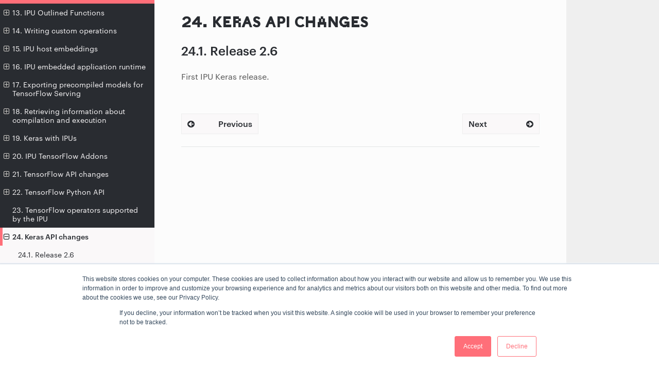

--- FILE ---
content_type: text/html; charset=utf-8
request_url: https://docs.graphcore.ai/projects/tensorflow-user-guide/en/latest/keras/api-changes.html
body_size: 9609
content:
<!DOCTYPE html>
<html class="writer-html5" lang="en" >
<head>
  <meta charset="utf-8" /><meta name="generator" content="Docutils 0.17.1: http://docutils.sourceforge.net/" />

  <meta name="viewport" content="width=device-width, initial-scale=1.0" />
  <title>24. Keras API changes &mdash; Targeting the IPU from TensorFlow 2</title>
      <link rel="stylesheet" href="../_static/pygments.css" type="text/css" />
      <link rel="stylesheet" href="../_static/css/theme.css" type="text/css" />
      <link rel="stylesheet" href="../_static/copybutton.css" type="text/css" />
      <link rel="stylesheet" href="../_static/graphviz.css" type="text/css" />
      <link rel="stylesheet" href="../_static/tabs.css" type="text/css" />
      <link rel="stylesheet" href="../_static/table_styling.css" type="text/css" />
      <link rel="stylesheet" href="../_static/css/custom_rtd.css" type="text/css" />
      <link rel="stylesheet" href="../_static/css/local.css" type="text/css" />
    <link rel="shortcut icon" href="../_static/favicon.png"/>
  <!--[if lt IE 9]>
    <script src="../_static/js/html5shiv.min.js"></script>
  <![endif]-->
  
        <script data-url_root="../" id="documentation_options" src="../_static/documentation_options.js"></script>
        <script src="../_static/jquery.js"></script>
        <script src="../_static/underscore.js"></script>
        <script src="../_static/doctools.js"></script>
        <script src="../_static/clipboard.min.js"></script>
        <script src="../_static/copybutton.js"></script>
        
        <script src="../_static/js/graphcore.js"></script>
    <script src="../_static/js/theme.js"></script>
    <link rel="index" title="Index" href="../genindex.html" />
    <link rel="search" title="Search" href="../search.html" />
    <link rel="next" title="25. Keras Python API" href="api.html" />
    <link rel="prev" title="23. TensorFlow operators supported by the IPU" href="../tensorflow/supported_ops.html" />
     
    <script>
    (function(h,o,t,j,a,r){
        h.hj=h.hj||function(){(h.hj.q=h.hj.q||[]).push(arguments)};
        h._hjSettings={hjid:1074732,hjsv:6};
        a=o.getElementsByTagName('head')[0];
        r=o.createElement('script');r.async=1;
        r.src=t+h._hjSettings.hjid+j+h._hjSettings.hjsv;
        a.appendChild(r);
    })(window,document,'https://static.hotjar.com/c/hotjar-','.js?sv=');
    </script>
    <!-- Google tag (gtag.js) -->
    <script async src="https://www.googletagmanager.com/gtag/js?id=G-9FGGQC4BG9"></script>
    <script>
        window.dataLayer = window.dataLayer || [];
        function gtag(){dataLayer.push(arguments);}
        gtag('js', new Date());
        gtag('config', 'G-9FGGQC4BG9');
    </script>
    <!-- End Google Tag Manager -->
    <script>
        function show_help() {
            const el = document.getElementById("search-help-text");
            el.style.display = "block";
        }
        function hide_help() {
            const el = document.getElementById("search-help-text");
            el.style.display = "none";
        }
    </script>


<!-- RTD Extra Head -->



<script type="application/json" id="READTHEDOCS_DATA">{"ad_free": false, "api_host": "https://readthedocs.com", "builder": "sphinx", "canonical_url": null, "docroot": "/", "features": {"docsearch_disabled": false}, "global_analytics_code": "UA-17997319-2", "language": "en", "page": "keras/api-changes", "programming_language": "words", "project": "graphcore-tensorflow-user-guide", "proxied_api_host": "/_", "source_suffix": ".rst", "subprojects": {}, "theme": "sphinx_rtd_theme", "user_analytics_code": "", "version": "latest"}</script>

<!--
Using this variable directly instead of using `JSON.parse` is deprecated.
The READTHEDOCS_DATA global variable will be removed in the future.
-->
<script type="text/javascript">
READTHEDOCS_DATA = JSON.parse(document.getElementById('READTHEDOCS_DATA').innerHTML);
</script>



<!-- end RTD <extrahead> -->
<script async type="text/javascript" src="/_/static/javascript/readthedocs-addons.js"></script><meta name="readthedocs-project-slug" content="graphcore-tensorflow-user-guide" /><meta name="readthedocs-version-slug" content="latest" /><meta name="readthedocs-resolver-filename" content="/keras/api-changes.html" /><meta name="readthedocs-http-status" content="200" /></head>

<body class="wy-body-for-nav">
    <!-- Google Tag Manager (noscript) -->
    <noscript><iframe src="https://www.googletagmanager.com/ns.html?id=GTM-PX5BPGW"
    height="0" width="0" style="display:none;visibility:hidden"></iframe></noscript>
    <!-- End Google Tag Manager (noscript) -->
     

  <div class="wy-grid-for-nav">
    <nav data-toggle="wy-nav-shift" class="wy-nav-side">
      <div class="wy-side-scroll">
        <div class="wy-side-nav-search" >

  
  <a href="https://docs.graphcore.ai/" class="icon icon-home" title="Back to Documents Home"><img src="../_static/graphcorelogo-html.png" class="logo" alt="Logo"/></a>


<div class="homelink"><a href="../index.html">Targeting the IPU from TensorFlow 2</a></div>


  
  
  
    <div class="version">
      Version: latest
    </div>
  



<div role="search">
  <form id="rtd-search-form" class="wy-form" action="../search.html" method="get">
    <input type="text" name="q" placeholder="Search docs" />
    <input type="button" name="help" title="Search help" value="?" onclick="show_help()" />
    <input type="hidden" name="check_keywords" value="yes" />
    <input type="hidden" name="area" value="default" />
  </form>
</div>

        </div><div class="wy-menu wy-menu-vertical" data-spy="affix" role="navigation" aria-label="Navigation menu">
              <ul class="current">
<li class="toctree-l1"><a class="reference internal" href="../tensorflow/intro.html">1. Introduction</a><ul>
<li class="toctree-l2"><a class="reference internal" href="../tensorflow/intro.html#document-overview">1.1. Document overview</a></li>
<li class="toctree-l2"><a class="reference internal" href="../tensorflow/intro.html#other-resources">1.2. Other resources</a></li>
</ul>
</li>
<li class="toctree-l1"><a class="reference internal" href="../tensorflow/device_selection.html">2. Targeting the Poplar XLA device</a><ul>
<li class="toctree-l2"><a class="reference internal" href="../tensorflow/device_selection.html#supported-types">2.1. Supported types</a></li>
<li class="toctree-l2"><a class="reference internal" href="../tensorflow/device_selection.html#device-selection">2.2. Device selection</a></li>
<li class="toctree-l2"><a class="reference internal" href="../tensorflow/device_selection.html#configuring-system-options">2.3. Configuring system options</a><ul>
<li class="toctree-l3"><a class="reference internal" href="../tensorflow/device_selection.html#tf-poplar-flags-environment-variable">2.3.1. TF_POPLAR_FLAGS environment variable</a></li>
</ul>
</li>
<li class="toctree-l2"><a class="reference internal" href="../tensorflow/device_selection.html#supported-operations">2.4. Supported operations</a></li>
<li class="toctree-l2"><a class="reference internal" href="../tensorflow/device_selection.html#unsupported-operations">2.5. Unsupported operations</a></li>
<li class="toctree-l2"><a class="reference internal" href="../tensorflow/device_selection.html#error-handling">2.6. Error Handling</a><ul>
<li class="toctree-l3"><a class="reference internal" href="../tensorflow/device_selection.html#construction-and-compilation-errors">2.6.1. Construction and compilation errors</a></li>
<li class="toctree-l3"><a class="reference internal" href="../tensorflow/device_selection.html#runtime-errors">2.6.2. Runtime errors</a></li>
</ul>
</li>
</ul>
</li>
<li class="toctree-l1"><a class="reference internal" href="../tensorflow/targeting_tf2.html">3. Support for TensorFlow 2</a><ul>
<li class="toctree-l2"><a class="reference internal" href="../tensorflow/targeting_tf2.html#ipustrategy">3.1. IPUStrategy</a></li>
<li class="toctree-l2"><a class="reference internal" href="../tensorflow/targeting_tf2.html#execution-modes">3.2. Execution modes</a><ul>
<li class="toctree-l3"><a class="reference internal" href="../tensorflow/targeting_tf2.html#graph-mode-with-tf-function">3.2.1. Graph mode with &#64;tf.function</a></li>
<li class="toctree-l3"><a class="reference internal" href="../tensorflow/targeting_tf2.html#eager-mode">3.2.2. Eager mode</a></li>
</ul>
</li>
<li class="toctree-l2"><a class="reference internal" href="../tensorflow/targeting_tf2.html#on-device-loops">3.3. On-device loops</a></li>
</ul>
</li>
<li class="toctree-l1"><a class="reference internal" href="../tensorflow/keras_tf2.html">4. Keras with IPUs</a></li>
<li class="toctree-l1"><a class="reference internal" href="../tensorflow/compiling.html">5. Compiling and pre-compiling executables</a><ul>
<li class="toctree-l2"><a class="reference internal" href="../tensorflow/compiling.html#caching-of-compiled-executables">5.1. Caching of compiled executables</a></li>
<li class="toctree-l2"><a class="reference internal" href="../tensorflow/compiling.html#pre-compiling-executables">5.2. Pre-compiling executables</a><ul>
<li class="toctree-l3"><a class="reference internal" href="../tensorflow/compiling.html#unsupported-operations">5.2.1. Unsupported Operations</a></li>
</ul>
</li>
</ul>
</li>
<li class="toctree-l1"><a class="reference internal" href="../tensorflow/perf_training.html">6. Training a model</a><ul>
<li class="toctree-l2"><a class="reference internal" href="../tensorflow/perf_training.html#training-loops-data-sets-and-feed-queues">6.1. Training loops, data sets and feed queues</a></li>
<li class="toctree-l2"><a class="reference internal" href="../tensorflow/perf_training.html#optional-simplification-of-infeeds-and-outfeeds">6.2. Optional simplification of infeeds and outfeeds</a></li>
<li class="toctree-l2"><a class="reference internal" href="../tensorflow/perf_training.html#accessing-outfeed-queue-results-during-execution">6.3. Accessing outfeed queue results during execution</a></li>
<li class="toctree-l2"><a class="reference internal" href="../tensorflow/perf_training.html#replicated-graphs">6.4. Replicated graphs</a><ul>
<li class="toctree-l3"><a class="reference internal" href="../tensorflow/perf_training.html#selecting-the-number-of-replicas">6.4.1. Selecting the number of replicas</a></li>
<li class="toctree-l3"><a class="reference internal" href="../tensorflow/perf_training.html#performing-parameter-updates">6.4.2. Performing parameter updates</a></li>
</ul>
</li>
<li class="toctree-l2"><a class="reference internal" href="../tensorflow/perf_training.html#pipelined-training">6.5. Pipelined training</a><ul>
<li class="toctree-l3"><a class="reference internal" href="../tensorflow/perf_training.html#grouped-scheduling">6.5.1. Grouped scheduling</a></li>
<li class="toctree-l3"><a class="reference internal" href="../tensorflow/perf_training.html#interleaved-scheduling">6.5.2. Interleaved scheduling</a></li>
<li class="toctree-l3"><a class="reference internal" href="../tensorflow/perf_training.html#sequential-scheduling">6.5.3. Sequential scheduling</a></li>
<li class="toctree-l3"><a class="reference internal" href="../tensorflow/perf_training.html#pipeline-stage-inputs-and-outputs">6.5.4. Pipeline stage inputs and outputs</a></li>
<li class="toctree-l3"><a class="reference internal" href="../tensorflow/perf_training.html#applying-an-optimiser-to-the-graph">6.5.5. Applying an optimiser to the graph</a></li>
<li class="toctree-l3"><a class="reference internal" href="../tensorflow/perf_training.html#device-mapping">6.5.6. Device mapping</a></li>
<li class="toctree-l3"><a class="reference internal" href="../tensorflow/perf_training.html#concurrent-pipeline-stages">6.5.7. Concurrent pipeline stages</a></li>
</ul>
</li>
<li class="toctree-l2"><a class="reference internal" href="../tensorflow/perf_training.html#recomputation">6.6. Recomputation</a></li>
<li class="toctree-l2"><a class="reference internal" href="../tensorflow/perf_training.html#gradient-accumulation">6.7. Gradient accumulation</a><ul>
<li class="toctree-l3"><a class="reference internal" href="../tensorflow/perf_training.html#optimizers">6.7.1. Optimizers</a></li>
<li class="toctree-l3"><a class="reference internal" href="../tensorflow/perf_training.html#pipelining">6.7.2. Pipelining</a></li>
<li class="toctree-l3"><a class="reference internal" href="../tensorflow/perf_training.html#accumulation-data-type">6.7.3. Accumulation data type</a></li>
</ul>
</li>
<li class="toctree-l2"><a class="reference internal" href="../tensorflow/perf_training.html#optimizer-state-offloading">6.8. Optimizer state offloading</a></li>
<li class="toctree-l2"><a class="reference internal" href="../tensorflow/perf_training.html#replicated-tensor-sharding">6.9. Replicated tensor sharding</a></li>
<li class="toctree-l2"><a class="reference internal" href="../tensorflow/perf_training.html#dataset-benchmarking">6.10. Dataset benchmarking</a><ul>
<li class="toctree-l3"><a class="reference internal" href="../tensorflow/perf_training.html#accessing-the-json-data">6.10.1. Accessing the JSON data</a></li>
</ul>
</li>
</ul>
</li>
<li class="toctree-l1"><a class="reference internal" href="../tensorflow/ipu_io.html">7. Efficient IPU I/O</a><ul>
<li class="toctree-l2"><a class="reference internal" href="../tensorflow/ipu_io.html#prefetch-elements">7.1. Prefetch elements</a></li>
<li class="toctree-l2"><a class="reference internal" href="../tensorflow/ipu_io.html#i-o-tiles">7.2. I/O Tiles</a></li>
<li class="toctree-l2"><a class="reference internal" href="../tensorflow/ipu_io.html#uint8-data">7.3. uint8 data</a></li>
</ul>
</li>
<li class="toctree-l1"><a class="reference internal" href="../tensorflow/ipu_estimator_example.html">8. Example using IPUEstimator</a></li>
<li class="toctree-l1"><a class="reference internal" href="../tensorflow/ipu_pipeline_estimator_example.html">9. Example using IPUPipelineEstimator</a></li>
<li class="toctree-l1"><a class="reference internal" href="../tensorflow/distributed_training.html">10. Distributed training</a><ul>
<li class="toctree-l2"><a class="reference internal" href="../tensorflow/distributed_training.html#popdiststrategy-examples">10.1. PopDistStrategy examples</a></li>
<li class="toctree-l2"><a class="reference internal" href="../tensorflow/distributed_training.html#limitations-and-known-issues">10.2. Limitations and known issues</a></li>
</ul>
</li>
<li class="toctree-l1"><a class="reference internal" href="../tensorflow/rand_and_fp.html">11. Half-precision floating point and stochastic rounding</a><ul>
<li class="toctree-l2"><a class="reference internal" href="../tensorflow/rand_and_fp.html#controlling-the-half-precision-floating-point-unit">11.1. Controlling the half-precision floating-point unit</a></li>
<li class="toctree-l2"><a class="reference internal" href="../tensorflow/rand_and_fp.html#resetting-the-global-random-number-seed">11.2. Resetting the global random number seed</a></li>
<li class="toctree-l2"><a class="reference internal" href="../tensorflow/rand_and_fp.html#debugging-numerical-issues">11.3. Debugging numerical issues</a></li>
</ul>
</li>
<li class="toctree-l1"><a class="reference internal" href="../tensorflow/poplar_ops.html">12. IPU-optimised operations</a><ul>
<li class="toctree-l2"><a class="reference internal" href="../tensorflow/poplar_ops.html#image-operations">12.1. Image operations</a></li>
<li class="toctree-l2"><a class="reference internal" href="../tensorflow/poplar_ops.html#matmul-serialisation">12.2. Matmul serialisation</a></li>
<li class="toctree-l2"><a class="reference internal" href="../tensorflow/poplar_ops.html#dropout">12.3. Dropout</a></li>
<li class="toctree-l2"><a class="reference internal" href="../tensorflow/poplar_ops.html#embedding-lookup">12.4. Embedding lookup</a></li>
<li class="toctree-l2"><a class="reference internal" href="../tensorflow/poplar_ops.html#group-normalisation">12.5. Group normalisation</a></li>
<li class="toctree-l2"><a class="reference internal" href="../tensorflow/poplar_ops.html#instance-normalisation">12.6. Instance normalisation</a></li>
<li class="toctree-l2"><a class="reference internal" href="../tensorflow/poplar_ops.html#layer-normalisation">12.7. Layer normalisation</a></li>
<li class="toctree-l2"><a class="reference internal" href="../tensorflow/poplar_ops.html#gelu-activation">12.8. GeLU activation</a></li>
<li class="toctree-l2"><a class="reference internal" href="../tensorflow/poplar_ops.html#sequence-slice">12.9. Sequence slice</a></li>
<li class="toctree-l2"><a class="reference internal" href="../tensorflow/poplar_ops.html#histogram">12.10. Histogram</a></li>
</ul>
</li>
<li class="toctree-l1"><a class="reference internal" href="../tensorflow/functions.html">13. IPU Outlined Functions</a><ul>
<li class="toctree-l2"><a class="reference internal" href="../tensorflow/functions.html#usage">13.1. Usage</a></li>
<li class="toctree-l2"><a class="reference internal" href="../tensorflow/functions.html#examples">13.2. Examples</a><ul>
<li class="toctree-l3"><a class="reference internal" href="../tensorflow/functions.html#models-with-common-structures">13.2.1. Models with common structures</a></li>
<li class="toctree-l3"><a class="reference internal" href="../tensorflow/functions.html#serializing-large-operations">13.2.2. Serializing large operations</a></li>
</ul>
</li>
</ul>
</li>
<li class="toctree-l1"><a class="reference internal" href="../tensorflow/custom_codelet.html">14. Writing custom operations</a><ul>
<li class="toctree-l2"><a class="reference internal" href="../tensorflow/custom_codelet.html#custom-operation-on-the-ipu">14.1. Custom operation on the IPU</a><ul>
<li class="toctree-l3"><a class="reference internal" href="../tensorflow/custom_codelet.html#building-the-poplar-graph">14.1.1. Building the Poplar graph</a></li>
<li class="toctree-l3"><a class="reference internal" href="../tensorflow/custom_codelet.html#gradient-builders">14.1.2. Gradient builders</a></li>
<li class="toctree-l3"><a class="reference internal" href="../tensorflow/custom_codelet.html#metadata">14.1.3. Metadata</a></li>
<li class="toctree-l3"><a class="reference internal" href="../tensorflow/custom_codelet.html#compiling-the-ipu-code">14.1.4. Compiling the IPU code</a><ul>
<li class="toctree-l4"><a class="reference internal" href="../tensorflow/custom_codelet.html#api-level">API level</a></li>
<li class="toctree-l4"><a class="reference internal" href="../tensorflow/custom_codelet.html#poplibs-library-code">PopLibs library code</a></li>
<li class="toctree-l4"><a class="reference internal" href="../tensorflow/custom_codelet.html#compiling-the-library-file">Compiling the library file</a></li>
</ul>
</li>
<li class="toctree-l3"><a class="reference internal" href="../tensorflow/custom_codelet.html#using-the-custom-op-in-tensorflow">14.1.5. Using the custom op in TensorFlow</a></li>
<li class="toctree-l3"><a class="reference internal" href="../tensorflow/custom_codelet.html#tensor-allocation">14.1.6. Tensor allocation</a></li>
<li class="toctree-l3"><a class="reference internal" href="../tensorflow/custom_codelet.html#examples">14.1.7. Examples</a><ul>
<li class="toctree-l4"><a class="reference internal" href="../tensorflow/custom_codelet.html#in-place-operations">In-place operations</a></li>
<li class="toctree-l4"><a class="reference internal" href="../tensorflow/custom_codelet.html#operation-attributes">Operation attributes</a></li>
<li class="toctree-l4"><a class="reference internal" href="../tensorflow/custom_codelet.html#custom-codelet">Custom codelet</a></li>
</ul>
</li>
</ul>
</li>
<li class="toctree-l2"><a class="reference internal" href="../tensorflow/custom_codelet.html#custom-host-cpu-operations">14.2. Custom host CPU operations</a><ul>
<li class="toctree-l3"><a class="reference internal" href="../tensorflow/custom_codelet.html#gradient-callback">14.2.1. Gradient callback</a></li>
</ul>
</li>
</ul>
</li>
<li class="toctree-l1"><a class="reference internal" href="../tensorflow/host_embedding.html">15. IPU host embeddings</a><ul>
<li class="toctree-l2"><a class="reference internal" href="../tensorflow/host_embedding.html#usage">15.1. Usage</a></li>
<li class="toctree-l2"><a class="reference internal" href="../tensorflow/host_embedding.html#example">15.2. Example</a></li>
<li class="toctree-l2"><a class="reference internal" href="../tensorflow/host_embedding.html#experimental-functionality-ipu-embeddings-in-remote-buffers">15.3. Experimental functionality: IPU embeddings in remote buffers</a><ul>
<li class="toctree-l3"><a class="reference internal" href="../tensorflow/host_embedding.html#partitioning-strategies">15.3.1. Partitioning strategies</a><ul>
<li class="toctree-l4"><a class="reference internal" href="../tensorflow/host_embedding.html#token-strategy">Token strategy</a></li>
<li class="toctree-l4"><a class="reference internal" href="../tensorflow/host_embedding.html#encoding-strategy">Encoding strategy</a></li>
<li class="toctree-l4"><a class="reference internal" href="../tensorflow/host_embedding.html#choosing-a-strategy-for-your-application">Choosing a strategy for your application</a></li>
</ul>
</li>
</ul>
</li>
</ul>
</li>
<li class="toctree-l1"><a class="reference internal" href="../tensorflow/embedded_application_runtime.html">16. IPU embedded application runtime</a><ul>
<li class="toctree-l2"><a class="reference internal" href="../tensorflow/embedded_application_runtime.html#usage">16.1. Usage</a></li>
<li class="toctree-l2"><a class="reference internal" href="../tensorflow/embedded_application_runtime.html#pipelining-and-i-o-tiles">16.2. Pipelining and I/O tiles</a><ul>
<li class="toctree-l3"><a class="reference internal" href="../tensorflow/embedded_application_runtime.html#parallel-requests">16.2.1. Parallel requests</a></li>
<li class="toctree-l3"><a class="reference internal" href="../tensorflow/embedded_application_runtime.html#timeout">16.2.2. Timeout</a></li>
<li class="toctree-l3"><a class="reference internal" href="../tensorflow/embedded_application_runtime.html#engine-restarts">16.2.3. Engine restarts</a></li>
</ul>
</li>
<li class="toctree-l2"><a class="reference internal" href="../tensorflow/embedded_application_runtime.html#example">16.3. Example</a></li>
<li class="toctree-l2"><a class="reference internal" href="../tensorflow/embedded_application_runtime.html#error-handling">16.4. Error Handling</a><ul>
<li class="toctree-l3"><a class="reference internal" href="../tensorflow/embedded_application_runtime.html#runtime-errors">16.4.1. Runtime errors</a></li>
</ul>
</li>
</ul>
</li>
<li class="toctree-l1"><a class="reference internal" href="../tensorflow/exporting_model_for_tfserving.html">17. Exporting precompiled models for TensorFlow Serving</a><ul>
<li class="toctree-l2"><a class="reference internal" href="../tensorflow/exporting_model_for_tfserving.html#exporting-non-pipelined-models-defined-inside-a-function">17.1. Exporting non-pipelined models defined inside a function</a><ul>
<li class="toctree-l3"><a class="reference internal" href="../tensorflow/exporting_model_for_tfserving.html#example-of-exporting-non-pipelined-model-defined-inside-a-function">17.1.1. Example of exporting non-pipelined model defined inside a function</a></li>
<li class="toctree-l3"><a class="reference internal" href="../tensorflow/exporting_model_for_tfserving.html#example-of-exporting-non-pipelined-model-defined-inside-a-function-with-additional-preprocessing-and-postprocessing-steps">17.1.2. Example of exporting non-pipelined model defined inside a function with additional preprocessing and postprocessing steps</a></li>
</ul>
</li>
<li class="toctree-l2"><a class="reference internal" href="../tensorflow/exporting_model_for_tfserving.html#exporting-pipelined-models-defined-as-a-list-of-functions">17.2. Exporting pipelined models defined as a list of functions</a><ul>
<li class="toctree-l3"><a class="reference internal" href="../tensorflow/exporting_model_for_tfserving.html#pipeline-example">17.2.1. Pipeline example</a></li>
<li class="toctree-l3"><a class="reference internal" href="../tensorflow/exporting_model_for_tfserving.html#pipeline-example-with-preprocessing-and-postprocessing-steps">17.2.2. Pipeline example with preprocessing and postprocessing steps</a></li>
</ul>
</li>
<li class="toctree-l2"><a class="reference internal" href="../tensorflow/exporting_model_for_tfserving.html#exporting-keras-models">17.3. Exporting Keras models</a></li>
<li class="toctree-l2"><a class="reference internal" href="../tensorflow/exporting_model_for_tfserving.html#running-the-model-in-tensorflow-serving">17.4. Running the model in TensorFlow Serving</a></li>
</ul>
</li>
<li class="toctree-l1"><a class="reference internal" href="../tensorflow/logging.html">18. Retrieving information about compilation and execution</a><ul>
<li class="toctree-l2"><a class="reference internal" href="../tensorflow/logging.html#tensorflow-options-for-reporting">18.1. TensorFlow options for reporting</a></li>
<li class="toctree-l2"><a class="reference internal" href="../tensorflow/logging.html#xla-graph-file-naming">18.2. XLA graph file naming</a></li>
</ul>
</li>
<li class="toctree-l1"><a class="reference internal" href="keras.html">19. Keras with IPUs</a><ul>
<li class="toctree-l2"><a class="reference internal" href="keras.html#single-ipu-models">19.1. Single IPU models</a></li>
<li class="toctree-l2"><a class="reference internal" href="keras.html#using-steps-per-execution">19.2. Using steps_per_execution</a></li>
<li class="toctree-l2"><a class="reference internal" href="keras.html#gradient-accumulation">19.3. Gradient accumulation</a></li>
<li class="toctree-l2"><a class="reference internal" href="keras.html#model-parallelism">19.4. Model parallelism</a><ul>
<li class="toctree-l3"><a class="reference internal" href="keras.html#sequential-model">19.4.1. Sequential model</a><ul>
<li class="toctree-l4"><a class="reference internal" href="keras.html#pipelining-a-model-containing-nested-models">Pipelining a model containing nested models</a></li>
</ul>
</li>
<li class="toctree-l3"><a class="reference internal" href="keras.html#functional-model">19.4.2. Functional model</a><ul>
<li class="toctree-l4"><a class="reference internal" href="keras.html#pipelining-a-model-you-are-writing-yourself">Pipelining a model you are writing yourself</a></li>
<li class="toctree-l4"><a class="reference internal" href="keras.html#pipelining-an-existing-functional-model">Pipelining an existing functional model</a></li>
</ul>
</li>
<li class="toctree-l3"><a class="reference internal" href="keras.html#model-subclass">19.4.3. Model subclass</a><ul>
<li class="toctree-l4"><a class="reference internal" href="keras.html#id5">Pipelining a model you are writing yourself</a></li>
<li class="toctree-l4"><a class="reference internal" href="keras.html#pipelining-an-existing-model">Pipelining an existing model</a></li>
</ul>
</li>
<li class="toctree-l3"><a class="reference internal" href="keras.html#pipelining-options">19.4.4. Pipelining options</a></li>
</ul>
</li>
<li class="toctree-l2"><a class="reference internal" href="keras.html#automatic-data-parallelism">19.5. Automatic data parallelism</a></li>
<li class="toctree-l2"><a class="reference internal" href="keras.html#asynchronous-callbacks">19.6. Asynchronous callbacks</a></li>
<li class="toctree-l2"><a class="reference internal" href="keras.html#configuring-infeeds-and-outfeed">19.7. Configuring Infeeds and Outfeed</a></li>
<li class="toctree-l2"><a class="reference internal" href="keras.html#saving-and-loading-keras-models">19.8. Saving and loading Keras models</a></li>
<li class="toctree-l2"><a class="reference internal" href="keras.html#exporting-precompiled-keras-models-for-tensorflow-serving">19.9. Exporting precompiled Keras models for TensorFlow Serving</a><ul>
<li class="toctree-l3"><a class="reference internal" href="keras.html#non-pipelined-keras-model-example">19.9.1. Non-pipelined Keras model example</a></li>
<li class="toctree-l3"><a class="reference internal" href="keras.html#non-pipelined-keras-model-example-with-additional-preprocessing-and-postprocessing-steps">19.9.2. Non-pipelined Keras model example with additional preprocessing and postprocessing steps</a></li>
<li class="toctree-l3"><a class="reference internal" href="keras.html#pipelined-keras-model-example">19.9.3. Pipelined Keras model example</a></li>
<li class="toctree-l3"><a class="reference internal" href="keras.html#pipelined-keras-model-example-with-additional-preprocessing-and-postprocessing-steps">19.9.4. Pipelined Keras model example with additional preprocessing and postprocessing steps</a></li>
</ul>
</li>
<li class="toctree-l2"><a class="reference internal" href="keras.html#ipu-specific-keras-layers-and-optimizers">19.10. IPU-specific Keras layers and optimizers</a></li>
<li class="toctree-l2"><a class="reference internal" href="keras.html#implementation-details">19.11. Implementation details</a></li>
<li class="toctree-l2"><a class="reference internal" href="keras.html#automatic-loss-scaling">19.12. Automatic loss scaling</a></li>
</ul>
</li>
<li class="toctree-l1"><a class="reference internal" href="../ipu_tensorflow_addons/ipu_tensorflow_addons.html">20. IPU TensorFlow Addons</a><ul>
<li class="toctree-l2"><a class="reference internal" href="../ipu_tensorflow_addons/ipu_tensorflow_addons.html#introduction">20.1. Introduction</a></li>
<li class="toctree-l2"><a class="reference internal" href="../ipu_tensorflow_addons/ipu_tensorflow_addons.html#keras-layers">20.2. Keras layers</a><ul>
<li class="toctree-l3"><a class="reference internal" href="../ipu_tensorflow_addons/ipu_tensorflow_addons.html#ipu-implementations-of-standard-keras-layers">20.2.1. IPU implementations of standard Keras layers</a></li>
<li class="toctree-l3"><a class="reference internal" href="../ipu_tensorflow_addons/ipu_tensorflow_addons.html#layers-without-upstream-equivalents">20.2.2. Layers without upstream equivalents</a></li>
<li class="toctree-l3"><a class="reference internal" href="../ipu_tensorflow_addons/ipu_tensorflow_addons.html#code-example">20.2.3. Code example</a></li>
</ul>
</li>
<li class="toctree-l2"><a class="reference internal" href="../ipu_tensorflow_addons/ipu_tensorflow_addons.html#optimizers">20.3. Optimizers</a></li>
</ul>
</li>
<li class="toctree-l1"><a class="reference internal" href="../tensorflow/api-changes.html">21. TensorFlow API changes</a><ul>
<li class="toctree-l2"><a class="reference internal" href="../tensorflow/api-changes.html#release-3-1">21.1. Release 3.1</a><ul>
<li class="toctree-l3"><a class="reference internal" href="../tensorflow/api-changes.html#breaking-changes">21.1.1. Breaking changes</a><ul>
<li class="toctree-l4"><a class="reference internal" href="../tensorflow/api-changes.html#removal-of-deprecated-keras-api">Removal of deprecated Keras API</a></li>
<li class="toctree-l4"><a class="reference internal" href="../tensorflow/api-changes.html#removal-of-deprecated-horovod-api">Removal of deprecated Horovod API</a></li>
</ul>
</li>
</ul>
</li>
<li class="toctree-l2"><a class="reference internal" href="../tensorflow/api-changes.html#release-3-0">21.2. Release 3.0</a><ul>
<li class="toctree-l3"><a class="reference internal" href="../tensorflow/api-changes.html#non-breaking-changes">21.2.1. Non-breaking changes</a><ul>
<li class="toctree-l4"><a class="reference internal" href="../tensorflow/api-changes.html#deprecated-modules">Deprecated modules</a></li>
</ul>
</li>
</ul>
</li>
<li class="toctree-l2"><a class="reference internal" href="../tensorflow/api-changes.html#release-2-6">21.3. Release 2.6</a><ul>
<li class="toctree-l3"><a class="reference internal" href="../tensorflow/api-changes.html#id1">21.3.1. Breaking changes</a><ul>
<li class="toctree-l4"><a class="reference internal" href="../tensorflow/api-changes.html#removal-of-deprecated-apis">Removal of deprecated APIs</a></li>
</ul>
</li>
<li class="toctree-l3"><a class="reference internal" href="../tensorflow/api-changes.html#id2">21.3.2. Non-breaking changes</a><ul>
<li class="toctree-l4"><a class="reference internal" href="../tensorflow/api-changes.html#ipu-keras-changes">IPU Keras changes</a></li>
</ul>
</li>
</ul>
</li>
<li class="toctree-l2"><a class="reference internal" href="../tensorflow/api-changes.html#release-2-5">21.4. Release 2.5</a><ul>
<li class="toctree-l3"><a class="reference internal" href="../tensorflow/api-changes.html#id4">21.4.1. Breaking changes</a><ul>
<li class="toctree-l4"><a class="reference internal" href="../tensorflow/api-changes.html#id5">IPU Keras changes</a></li>
<li class="toctree-l4"><a class="reference internal" href="../tensorflow/api-changes.html#id6">Removal of deprecated APIs</a></li>
<li class="toctree-l4"><a class="reference internal" href="../tensorflow/api-changes.html#other">Other</a></li>
</ul>
</li>
<li class="toctree-l3"><a class="reference internal" href="../tensorflow/api-changes.html#id7">21.4.2. Non-breaking changes</a><ul>
<li class="toctree-l4"><a class="reference internal" href="../tensorflow/api-changes.html#deprecated-layers">Deprecated layers</a></li>
<li class="toctree-l4"><a class="reference internal" href="../tensorflow/api-changes.html#deprecated-pipeline-and-gradient-accumulation-options">Deprecated pipeline and gradient_accumulation options</a></li>
<li class="toctree-l4"><a class="reference internal" href="../tensorflow/api-changes.html#rnn-available-memory-proportion-fwd-available-memory-proportion-bwd-deprecated">RNN available_memory_proportion_fwd/available_memory_proportion_bwd deprecated</a></li>
</ul>
</li>
</ul>
</li>
<li class="toctree-l2"><a class="reference internal" href="../tensorflow/api-changes.html#release-2-4">21.5. Release 2.4</a><ul>
<li class="toctree-l3"><a class="reference internal" href="../tensorflow/api-changes.html#id8">21.5.1. Breaking changes</a><ul>
<li class="toctree-l4"><a class="reference internal" href="../tensorflow/api-changes.html#summary-ops">Summary ops</a></li>
<li class="toctree-l4"><a class="reference internal" href="../tensorflow/api-changes.html#removal-of-deprecated-members">Removal of deprecated members</a></li>
</ul>
</li>
<li class="toctree-l3"><a class="reference internal" href="../tensorflow/api-changes.html#id9">21.5.2. Non-breaking changes</a></li>
</ul>
</li>
<li class="toctree-l2"><a class="reference internal" href="../tensorflow/api-changes.html#release-2-3">21.6. Release 2.3</a><ul>
<li class="toctree-l3"><a class="reference internal" href="../tensorflow/api-changes.html#id10">21.6.1. Breaking changes</a><ul>
<li class="toctree-l4"><a class="reference internal" href="../tensorflow/api-changes.html#custom-user-op-metadata-interface-updates">Custom user op metadata interface updates</a></li>
<li class="toctree-l4"><a class="reference internal" href="../tensorflow/api-changes.html#the-verified-transfers-feature-has-been-removed">The verified transfers feature has been removed</a></li>
</ul>
</li>
<li class="toctree-l3"><a class="reference internal" href="../tensorflow/api-changes.html#id11">21.6.2. Non-breaking changes</a></li>
</ul>
</li>
<li class="toctree-l2"><a class="reference internal" href="../tensorflow/api-changes.html#release-2-2">21.7. Release 2.2</a><ul>
<li class="toctree-l3"><a class="reference internal" href="../tensorflow/api-changes.html#id12">21.7.1. Breaking changes</a><ul>
<li class="toctree-l4"><a class="reference internal" href="../tensorflow/api-changes.html#c-poplar-tensorflow-libraries-are-private-by-default">C++ Poplar TensorFlow libraries are private by default</a></li>
<li class="toctree-l4"><a class="reference internal" href="../tensorflow/api-changes.html#reports-removed-from-ipu-events">Reports removed from ipu events</a></li>
<li class="toctree-l4"><a class="reference internal" href="../tensorflow/api-changes.html#tensorflow-2-1-to-tensorflow-2-4-migration">TensorFlow 2.1 to TensorFlow 2.4 Migration</a></li>
</ul>
</li>
<li class="toctree-l3"><a class="reference internal" href="../tensorflow/api-changes.html#id13">21.7.2. Non-breaking changes</a><ul>
<li class="toctree-l4"><a class="reference internal" href="../tensorflow/api-changes.html#ipuloggingtensorhook-replication-factor-deprecated">IPULoggingTensorHook replication_factor deprecated</a></li>
<li class="toctree-l4"><a class="reference internal" href="../tensorflow/api-changes.html#ipuinfeedqueue-ipuoutfeedqueue-ipuloggingtensorhook-feed-name-deprecated">IPUInfeedQueue/IPUOutfeedQueue/IPULoggingTensorHook feed_name deprecated</a></li>
<li class="toctree-l4"><a class="reference internal" href="../tensorflow/api-changes.html#change-of-output-location-for-profiling-information">Change of output location for profiling information</a></li>
<li class="toctree-l4"><a class="reference internal" href="../tensorflow/api-changes.html#warning-when-epsilon-value-is-too-low">Warning when epsilon value is too low</a></li>
</ul>
</li>
</ul>
</li>
<li class="toctree-l2"><a class="reference internal" href="../tensorflow/api-changes.html#release-2-1">21.8. Release 2.1</a><ul>
<li class="toctree-l3"><a class="reference internal" href="../tensorflow/api-changes.html#id14">21.8.1. Breaking changes</a><ul>
<li class="toctree-l4"><a class="reference internal" href="../tensorflow/api-changes.html#ipupipelineestimator-change">IPUPipelineEstimator change</a></li>
<li class="toctree-l4"><a class="reference internal" href="../tensorflow/api-changes.html#autosharding-removed">Autosharding removed</a></li>
<li class="toctree-l4"><a class="reference internal" href="../tensorflow/api-changes.html#old-ipu-option-configuration-api-changes">Old IPU option configuration API changes</a></li>
<li class="toctree-l4"><a class="reference internal" href="../tensorflow/api-changes.html#ipu-keras-changes-tensorflow-2">IPU Keras changes [TensorFlow 2]</a></li>
</ul>
</li>
<li class="toctree-l3"><a class="reference internal" href="../tensorflow/api-changes.html#id15">21.8.2. Non-breaking changes</a><ul>
<li class="toctree-l4"><a class="reference internal" href="../tensorflow/api-changes.html#recompute-suggestions-deprecated">Recompute suggestions deprecated</a></li>
<li class="toctree-l4"><a class="reference internal" href="../tensorflow/api-changes.html#ipuinfeedqueue-ipuoutfeedqueue-replication-factor-deprecated">IPUInfeedQueue/IPUOutfeedQueue replication_factor deprecated</a></li>
<li class="toctree-l4"><a class="reference internal" href="../tensorflow/api-changes.html#ipuinfeedqueue-data-to-prefetch-deprecated">IPUInfeedQueue data_to_prefetch deprecated</a></li>
<li class="toctree-l4"><a class="reference internal" href="../tensorflow/api-changes.html#ipuoutfeedqueue-data-to-prefetch-deprecated">IPUOutfeedQueue data_to_prefetch deprecated</a></li>
<li class="toctree-l4"><a class="reference internal" href="../tensorflow/api-changes.html#ctc-loss-ops-deprecated">CTC loss ops deprecated</a></li>
<li class="toctree-l4"><a class="reference internal" href="../tensorflow/api-changes.html#new-configuration-api">New configuration API</a></li>
<li class="toctree-l4"><a class="reference internal" href="../tensorflow/api-changes.html#support-for-grouped-collectives">Support for grouped collectives</a></li>
<li class="toctree-l4"><a class="reference internal" href="../tensorflow/api-changes.html#environment-variable-changes">Environment variable changes</a></li>
</ul>
</li>
</ul>
</li>
<li class="toctree-l2"><a class="reference internal" href="../tensorflow/api-changes.html#release-2-0">21.9. Release 2.0</a><ul>
<li class="toctree-l3"><a class="reference internal" href="../tensorflow/api-changes.html#id35">21.9.1. Breaking changes</a></li>
<li class="toctree-l3"><a class="reference internal" href="../tensorflow/api-changes.html#id36">21.9.2. Non-breaking changes</a><ul>
<li class="toctree-l4"><a class="reference internal" href="../tensorflow/api-changes.html#id37">IPUPipelineEstimator change</a></li>
<li class="toctree-l4"><a class="reference internal" href="../tensorflow/api-changes.html#autosharding-deprecated">Autosharding deprecated</a></li>
<li class="toctree-l4"><a class="reference internal" href="../tensorflow/api-changes.html#ipu-config-change">IPU config change</a></li>
<li class="toctree-l4"><a class="reference internal" href="../tensorflow/api-changes.html#id38">IPU Keras changes [TensorFlow 2]</a></li>
</ul>
</li>
</ul>
</li>
</ul>
</li>
<li class="toctree-l1"><a class="reference internal" href="../tensorflow/api.html">22. TensorFlow Python API</a><ul>
<li class="toctree-l2"><a class="reference internal" href="../tensorflow/api.html#operations-and-utilities-related-to-the-graphcore-ipu">22.1. Operations and utilities related to the Graphcore IPU</a></li>
<li class="toctree-l2"><a class="reference internal" href="../tensorflow/api.html#distribution-strategy-for-a-single-system">22.2. Distribution strategy for a single system</a></li>
<li class="toctree-l2"><a class="reference internal" href="../tensorflow/api.html#compiler-interface">22.3. Compiler interface</a></li>
<li class="toctree-l2"><a class="reference internal" href="../tensorflow/api.html#scoping-contexts">22.4. Scoping contexts</a></li>
<li class="toctree-l2"><a class="reference internal" href="../tensorflow/api.html#infeed-queue">22.5. Infeed queue</a></li>
<li class="toctree-l2"><a class="reference internal" href="../tensorflow/api.html#outfeed-queue">22.6. Outfeed queue</a></li>
<li class="toctree-l2"><a class="reference internal" href="../tensorflow/api.html#general-utilities">22.7. General utilities</a></li>
<li class="toctree-l2"><a class="reference internal" href="../tensorflow/api.html#configuration-utilities">22.8. Configuration utilities</a></li>
<li class="toctree-l2"><a class="reference internal" href="../tensorflow/api.html#looping-utilities">22.9. Looping utilities</a></li>
<li class="toctree-l2"><a class="reference internal" href="../tensorflow/api.html#distribution-using-popdist">22.10. Distribution using PopDist</a></li>
<li class="toctree-l2"><a class="reference internal" href="../tensorflow/api.html#serving-utilities">22.11. Serving utilities</a></li>
<li class="toctree-l2"><a class="reference internal" href="../tensorflow/api.html#module-tensorflow.python.ipu.dataset_benchmark">22.12. Datasets</a><ul>
<li class="toctree-l3"><a class="reference internal" href="../tensorflow/api.html#dataset-benchmarking">22.12.1. Dataset benchmarking</a></li>
<li class="toctree-l3"><a class="reference internal" href="../tensorflow/api.html#dataset-wrappers">22.12.2. Dataset wrappers</a></li>
</ul>
</li>
<li class="toctree-l2"><a class="reference internal" href="../tensorflow/api.html#module-tensorflow.python.ipu.ipu_estimator">22.13. Estimators</a><ul>
<li class="toctree-l3"><a class="reference internal" href="../tensorflow/api.html#ipuestimator">22.13.1. IPUEstimator</a></li>
<li class="toctree-l3"><a class="reference internal" href="../tensorflow/api.html#ipupipelineestimator">22.13.2. IPUPipelineEstimator</a></li>
<li class="toctree-l3"><a class="reference internal" href="../tensorflow/api.html#run-configs">22.13.3. Run configs</a></li>
<li class="toctree-l3"><a class="reference internal" href="../tensorflow/api.html#session-run-hooks">22.13.4. Session run hooks</a></li>
</ul>
</li>
<li class="toctree-l2"><a class="reference internal" href="../tensorflow/api.html#operators">22.14. Operators</a><ul>
<li class="toctree-l3"><a class="reference internal" href="../tensorflow/api.html#control-flow-operations">22.14.1. Control flow operations.</a></li>
<li class="toctree-l3"><a class="reference internal" href="../tensorflow/api.html#custom-operations">22.14.2. Custom operations</a></li>
<li class="toctree-l3"><a class="reference internal" href="../tensorflow/api.html#functional-operators">22.14.3. Functional operators</a></li>
<li class="toctree-l3"><a class="reference internal" href="../tensorflow/api.html#image-operations">22.14.4. Image operations</a></li>
<li class="toctree-l3"><a class="reference internal" href="../tensorflow/api.html#graphcore-utility-operations">22.14.5. Graphcore utility operations</a></li>
<li class="toctree-l3"><a class="reference internal" href="../tensorflow/api.html#ipu-specific-maths-operations">22.14.6. IPU specific maths operations</a></li>
<li class="toctree-l3"><a class="reference internal" href="../tensorflow/api.html#pipelining-operators">22.14.7. Pipelining operators</a></li>
<li class="toctree-l3"><a class="reference internal" href="../tensorflow/api.html#popnn-primitive-neural-network-operators">22.14.8. Popnn primitive neural network operators</a></li>
<li class="toctree-l3"><a class="reference internal" href="../tensorflow/api.html#popnn-normalization-operators">22.14.9. Popnn normalization operators</a></li>
<li class="toctree-l3"><a class="reference internal" href="../tensorflow/api.html#popops-all-to-all-and-all-gather-operators">22.14.10. Popops all to all and all gather operators</a></li>
<li class="toctree-l3"><a class="reference internal" href="../tensorflow/api.html#popops-cross-replica-operators">22.14.11. Popops cross replica operators</a></li>
<li class="toctree-l3"><a class="reference internal" href="../tensorflow/api.html#popops-embedding-operators">22.14.12. Popops embedding operators</a></li>
<li class="toctree-l3"><a class="reference internal" href="../tensorflow/api.html#f8-operations">22.14.13. F8 operations</a></li>
<li class="toctree-l3"><a class="reference internal" href="../tensorflow/api.html#popops-reduce-scatter-operator">22.14.14. Popops reduce scatter operator</a></li>
<li class="toctree-l3"><a class="reference internal" href="../tensorflow/api.html#popops-within-replica-operators">22.14.15. Popops within replica operators</a></li>
<li class="toctree-l3"><a class="reference internal" href="../tensorflow/api.html#poprand-operators">22.14.16. Poprand operators</a></li>
<li class="toctree-l3"><a class="reference internal" href="../tensorflow/api.html#utility-operations-to-be-used-in-replicated-mode">22.14.17. Utility operations to be used in replicated mode</a></li>
<li class="toctree-l3"><a class="reference internal" href="../tensorflow/api.html#slicing-operators">22.14.18. Slicing operators</a></li>
<li class="toctree-l3"><a class="reference internal" href="../tensorflow/api.html#statistics-operators">22.14.19. Statistics operators</a></li>
<li class="toctree-l3"><a class="reference internal" href="../tensorflow/api.html#embedded-application-runtime">22.14.20. Embedded application runtime</a></li>
</ul>
</li>
<li class="toctree-l2"><a class="reference internal" href="../tensorflow/api.html#optimisers">22.15. Optimisers</a><ul>
<li class="toctree-l3"><a class="reference internal" href="../tensorflow/api.html#helper-classes-and-methods-for-gradient-accumulation">22.15.1. Helper classes and methods for gradient accumulation.</a></li>
<li class="toctree-l3"><a class="reference internal" href="../tensorflow/api.html#optimizer-classes-for-the-graphcore-ipu">22.15.2. Optimizer classes for the Graphcore IPU</a></li>
</ul>
</li>
<li class="toctree-l2"><a class="reference internal" href="../tensorflow/api.html#module-tensorflow.python.ipu.sharding">22.16. Sharding</a><ul>
<li class="toctree-l3"><a class="reference internal" href="../tensorflow/api.html#utility-functions-for-sharding-graphs">22.16.1. Utility functions for sharding graphs</a></li>
</ul>
</li>
</ul>
</li>
<li class="toctree-l1"><a class="reference internal" href="../tensorflow/supported_ops.html">23. TensorFlow operators supported by the IPU</a></li>
<li class="toctree-l1 current"><a class="current reference internal" href="#">24. Keras API changes</a><ul>
<li class="toctree-l2"><a class="reference internal" href="#release-2-6">24.1. Release 2.6</a></li>
</ul>
</li>
<li class="toctree-l1"><a class="reference internal" href="api.html">25. Keras Python API</a><ul>
<li class="toctree-l2"><a class="reference internal" href="api.html#ipu-specific-keras-integration">25.1. IPU specific Keras integration</a></li>
<li class="toctree-l2"><a class="reference internal" href="api.html#ipu-specific-keras-extensions">25.2. IPU specific Keras extensions</a></li>
<li class="toctree-l2"><a class="reference internal" href="api.html#keras-optimizer-specializations-for-the-graphcore-ipu">25.3. Keras Optimizer specializations for the Graphcore IPU</a></li>
</ul>
</li>
<li class="toctree-l1"><a class="reference internal" href="../ipu_tensorflow_addons/api-changes.html">26. IPU TensorFlow Addons API changes</a><ul>
<li class="toctree-l2"><a class="reference internal" href="../ipu_tensorflow_addons/api-changes.html#release-3-0">26.1. Release 3.0</a><ul>
<li class="toctree-l3"><a class="reference internal" href="../ipu_tensorflow_addons/api-changes.html#breaking-changes">26.1.1. Breaking changes</a></li>
</ul>
</li>
<li class="toctree-l2"><a class="reference internal" href="../ipu_tensorflow_addons/api-changes.html#release-2-5">26.2. Release 2.5</a><ul>
<li class="toctree-l3"><a class="reference internal" href="../ipu_tensorflow_addons/api-changes.html#non-breaking-changes">26.2.1. Non-breaking changes</a><ul>
<li class="toctree-l4"><a class="reference internal" href="../ipu_tensorflow_addons/api-changes.html#rnn-available-memory-proportion-fwd-available-memory-proportion-bwd-deprecated">RNN available_memory_proportion_fwd/available_memory_proportion_bwd deprecated</a></li>
</ul>
</li>
</ul>
</li>
<li class="toctree-l2"><a class="reference internal" href="../ipu_tensorflow_addons/api-changes.html#release-2-4">26.3. Release 2.4</a></li>
</ul>
</li>
<li class="toctree-l1"><a class="reference internal" href="../ipu_tensorflow_addons/api.html">27. IPU TensorFlow Addons Python API</a><ul>
<li class="toctree-l2"><a class="reference internal" href="../ipu_tensorflow_addons/api.html#module-ipu_tensorflow_addons.keras.layers">27.1. Keras Layers</a><ul>
<li class="toctree-l3"><a class="reference internal" href="../ipu_tensorflow_addons/api.html#keras-layers-made-for-ipu-tensorflow">27.1.1. Keras layers made for IPU TensorFlow</a></li>
</ul>
</li>
<li class="toctree-l2"><a class="reference internal" href="../ipu_tensorflow_addons/api.html#module-ipu_tensorflow_addons.keras.optimizers">27.2. Keras Optimizers</a><ul>
<li class="toctree-l3"><a class="reference internal" href="../ipu_tensorflow_addons/api.html#keras-optimizers-made-for-ipu-tensorflow">27.2.1. Keras optimizers made for IPU TensorFlow</a></li>
</ul>
</li>
<li class="toctree-l2"><a class="reference internal" href="../ipu_tensorflow_addons/api.html#module-ipu_tensorflow_addons.v1.layers">27.3. Legacy TensorFlow Layers</a><ul>
<li class="toctree-l3"><a class="reference internal" href="../ipu_tensorflow_addons/api.html#tensorflow-layers-made-for-ipu-tensorflow">27.3.1. TensorFlow layers made for IPU TensorFlow</a></li>
</ul>
</li>
<li class="toctree-l2"><a class="reference internal" href="../ipu_tensorflow_addons/api.html#module-ipu_tensorflow_addons.v1.optimizers">27.4. Legacy TensorFlow Optimizers</a><ul>
<li class="toctree-l3"><a class="reference internal" href="../ipu_tensorflow_addons/api.html#optimizers-made-for-ipu-tensorflow">27.4.1. Optimizers made for IPU TensorFlow</a></li>
</ul>
</li>
</ul>
</li>
<li class="toctree-l1"><a class="reference internal" href="../tensorflow/references.html">28. Resources</a><ul>
<li class="toctree-l2"><a class="reference internal" href="../tensorflow/references.html#graphcore">28.1. Graphcore</a></li>
<li class="toctree-l2"><a class="reference internal" href="../tensorflow/references.html#tensorflow">28.2. TensorFlow</a></li>
<li class="toctree-l2"><a class="reference internal" href="../tensorflow/references.html#other">28.3. Other</a></li>
</ul>
</li>
<li class="toctree-l1"><a class="reference internal" href="../tensorflow/legal.html">29. Legal notices</a></li>
</ul>

        </div>
      </div>
    </nav>

    <section data-toggle="wy-nav-shift" class="wy-nav-content-wrap"><nav class="wy-nav-top" aria-label="Mobile navigation menu" >
          <i data-toggle="wy-nav-top" class="fa fa-bars"></i>
          <a href="../index.html">Targeting the IPU from TensorFlow 2</a>
      </nav>

      <div class="wy-nav-content">
<div id="meta-container">
    <div id="search-help-text">
        <h2>Search help</h2>
        <input type="button" name="close" onclick="hide_help()" value="&times;" />
        <p><b>Note:</b> Searching from the top-level index page will search all documents. Searching from a specific document will search only that document.</p>
        <ul>
            <li><b>Find an exact phrase:</b> Wrap your search phrase in <code>""</code> (double quotes) to only get results where the phrase is exactly matched. For example <code>"PyTorch for the IPU"</code> or <code>"replicated tensor sharding"</code></li>
            <li><b>Prefix query:</b> Add an <code>*</code> (asterisk) at the end of any word to indicate a prefix query. This will return results containing all words with the specific prefix. For example <code>tensor*</code></li>
            <dd></dd>
            <li><b>Fuzzy search:</b> Use <code>~N</code> (tilde followed by a number) at the end of any word for a fuzzy search. This will return results that are similar to the search word. N specifies the “edit distance” (fuzziness) of the match. For example <code>Polibs~1</code></li>
            <li><b>Words close to each other:</b>
                <code>~N</code> (tilde followed by a number) after a phrase (in quotes) returns results where the words are close to each other. <code>N</code> is the maximum number of positions allowed between matching words. For example <code>"ipu version"~2</code></li>
            <li><b>Logical operators.</b> You can use the following logical operators in a search:
                <ul>
                    <li><code>+</code> signifies AND operation</li>
                    <li><code>|</code> signifies OR operation</li>
                    <li><code>-</code> negates a single word or phrase (returns results <em>without</em> that word or phrase)</li>
                    <li><code>()</code> controls operator precedence</li>
                </ul>
            </li>
        </ul>
    </div>
    
        <div class="rst-content">
          <div role="navigation" aria-label="Page navigation">
  <ul class="wy-breadcrumbs">
  <hr/>
</div>
          <div role="main" class="document" itemscope="itemscope" itemtype="http://schema.org/Article">
           <div itemprop="articleBody">
             
  <section id="keras-api-changes">
<h1><span class="section-number">24. </span>Keras API changes<a class="headerlink" href="#keras-api-changes" title="Permalink to this headline"></a></h1>
<section id="release-2-6">
<h2><span class="section-number">24.1. </span>Release 2.6<a class="headerlink" href="#release-2-6" title="Permalink to this headline"></a></h2>
<p>First IPU Keras release.</p>
</section>
</section>


           </div>
          </div>
          <footer><div class="rst-footer-buttons" role="navigation" aria-label="Footer">
        <a href="../tensorflow/supported_ops.html" class="btn btn-neutral float-left" title="23. TensorFlow operators supported by the IPU" accesskey="p" rel="prev"><span class="fa fa-arrow-circle-left" aria-hidden="true"></span> Previous</a>
        <a href="api.html" class="btn btn-neutral float-right" title="25. Keras Python API" accesskey="n" rel="next">Next <span class="fa fa-arrow-circle-right" aria-hidden="true"></span></a>
    </div>

  <hr/>

  <div role="contentinfo">
    <p>
      <span class="commit">Revision <code>c707421b</code>.
      </span></p>
  </div>

   

</footer>
        </div>
</div>

      </div>
    </section>
  </div>
  

  
<script>
      jQuery(function () {
          SphinxRtdTheme.Navigation.enable(true);
      });
  </script>
     
    <script id="hs-script-loader" async defer src="//js.hs-scripts.com/729091.js"></script>
    <script defer>
        //const document_body = document.querySelector('div.document[role="main"]');
        //const search_help_text = document.getElementById("search-help-text");
        //document_body.appendChild(search_help_text);
        let search = document.querySelector("form#rtd-search-form > input[name='q']")
        if (document.location.pathname.startsWith("/projects/")) {
          search.placeholder = "Search this document";
        } else {
          search.placeholder = "Search all documents";
        }
        if (typeof mutationObserver !== 'undefined') {
            mutationObserver.observe(document.querySelector("div.rst-other-versions"), {childList: true, subtree: true})
        }
        if (typeof updateDocumentLinks !== 'undefined') {
            updateDocumentLinks()
        }
    </script>


</body>
</html>

--- FILE ---
content_type: text/css; charset=utf-8
request_url: https://docs.graphcore.ai/projects/tensorflow-user-guide/en/latest/_static/css/custom_rtd.css
body_size: 4903
content:
/* Copyright (c) 2020 Graphcore Ltd. All rights reserved.
   Override the sphinx-readthedocs-theme settings */

/* GC FONTS */
@font-face {
  font-family: 'Graphik';
  src: url("https://www.graphcore.ai/hubfs/assets/fonts/Graphik-Regular-Web.eot");
  src: url("https://www.graphcore.ai/hubfs/assets/fonts/Graphik-Regular-Web.eot?#iefix") format("embedded-opentype"), url("https://www.graphcore.ai/hubfs/assets/fonts/Graphik-Regular-Web.woff2") format("woff2"), url("https://www.graphcore.ai/hubfs/assets/fonts/Graphik-Regular-Web.woff") format("woff");
  font-weight: normal;
  font-style: normal;
}
@font-face {
  font-family: 'Graphik';
  src: url("https://www.graphcore.ai/hubfs/assets/fonts/Graphik-Medium-Web.eot");
  src: url("https://www.graphcore.ai/hubfs/assets/fonts/Graphik-Medium-Web.eot?#iefix") format("embedded-opentype"),
    url("https://www.graphcore.ai/hubfs/assets/fonts/Graphik-Medium-Web.woff2") format("woff2"),
    url("https://www.graphcore.ai/hubfs/assets/fonts/Graphik-Medium-Web.woff") format("woff");
  font-weight: bold;
  font-style: normal;
}
@font-face {
  font-family: 'GC Quantized';
  src: url('https://www.graphcore.ai/hubfs/assets/fonts/Caslons Egyptian Pentagram Reg.eot');
  src: url('https://www.graphcore.ai/hubfs/assets/fonts/Caslons Egyptian Pentagram Reg.eot?#iefix') format('embedded-opentype'),
      url('https://www.graphcore.ai/hubfs/assets/fonts/Caslons Egyptian Pentagram Reg.woff2') format('woff2'),
      url('https://www.graphcore.ai/hubfs/assets/fonts/Caslons Egyptian Pentagram Reg.woff') format('woff'),
      url('https://www.graphcore.ai/hubfs/assets/fonts/Caslons Egyptian Pentagram Reg.ttf') format('truetype'),
      url('https://www.graphcore.ai/hubfs/assets/fonts/Caslons Egyptian Pentagram Reg.svg#Caslons Egyptian Pentagram Reg') format('svg');
  font-weight: normal;
  font-style: normal;
}
@font-face {
    font-family: 'GCSymbols-Regular';
    src: url("/https:/www.graphcore.ai/hubfs/assets/fonts/GCSymbols-Regular.eot"),
        url("https://www.graphcore.ai/hubfs/assets/fonts/GCSymbols-Regular.eot?#iefix") format("embedded-opentype"),
        url("https://www.graphcore.ai/hubfs/assets/fonts/GCSymbols-Regular.woff") format("woff"),
        url("https://www.graphcore.ai/hubfs/assets/fonts/GCSymbols-Regular.woff2") format("woff2");
    font-weight: normal;
    font-style: normal;
}

/*  improve table layout, allowing cells to wrap */
.rst-content table.docutils col {
  width: auto;
}
.rst-content .wy-table-responsive table td,
.rst-content .wy-table-responsive table th {
  white-space: normal;
  word-wrap: break-word;
  border: solid 2px #e1e4e5;
}
.rst-content table.docutils tr > td {
    padding-left: 4px;
    padding-right: 4px;
}
.rst-content table.docutils.align-default {
    margin-left: auto;
    margin-right: auto;
}
th.head p {
  margin-bottom: 0;
}
.rst-content .wy-table-responsive table td li,
.rst-content .wy-table-responsive table td code,
.rst-content .wy-table-responsive table td span.pre,
.rst-content .wy-table-responsive table tr td p {
    font-size: 0.9rem;


}
.rst-content .wy-table-responsive table td div,
.rst-content .wy-table-responsive table td ul,
.rst-content .wy-table-responsive table td ol.pre,
.rst-content .wy-table-responsive table td code,
.rst-content .wy-table-responsive table tr td p{
  margin-bottom: 1em !important;
}
.rst-content .wy-table-responsive table td div:last-child,
.rst-content .wy-table-responsive table td ul:last-child,
.rst-content .wy-table-responsive table td ol.pre:last-child,
.rst-content .wy-table-responsive table td code:last-child,
.rst-content .wy-table-responsive table tr td p:last-child {
  margin-bottom: 0px !important;
}

/* make image and table captions a sensible size and format */
.wy-table-responsive table.docutils caption,
.wy-table-responsive table.docutils caption span.caption-text,
.rst-content div.code-block-caption,
.rst-content figure figcaption,
.rst-content figure figcaption span.caption-text {
  font-size: 0.94rem;
  color: #565656;
  font-weight: 600;
  font-style: normal;
  font-family: "Graphik", "Lato", "Helvetica Neue", Arial, sans-serif;
}
.rst-content figure figcaption {
  margin-top: 20px;
}
.rst-content figure.align-default {
    text-align: center;
}

/* change background colour for code samples */

div.highlight,
.rst-content pre.literal-block,
.rst-content pre.literal-block div[class^='highlight'],
.rst-content div[class^='highlight'],
.rst-content div[class^='highlight'] pre,
.rst-content div[class^='highlight'] div[class^='highlight'],
.rst-content div[class^='highlight'] td.code {
  background-color: white ;
  color: #292c31;
}



/* remove ugly top border from definition lists */
.rst-content dl > dt {
  border-top: none !important;
}

/* TABLET NAV BG */
.wy-nav-top {
  background: #292c31;
}

/* Style nav menu in Graphcore colours and fonts */

.wy-menu-vertical li.toctree-l1 > a > button.toctree-expand,
.wy-menu-vertical li.toctree-l1 span.toctree-expand,
.wy-menu-vertical li span.toctree-expand,
.wy-menu-vertical li.on a span.toctree-expand,
.wy-menu-vertical li a.current span.toctree-expand {
  color: white;
  visibility: visible;
  display: inline-block;
  mix-blend-mode: difference;
}

.fa-home:before, .icon-home:before {
  display: none;
}

.btn {
  font-family: "Graphik", "Lato", "proxima-nova", "Helvetica Neue", Arial, sans-serif;
}

input[type="button"], input[type="reset"], input[type="submit"],
input[type="text"], input[type="password"], input[type="email"], input[type="url"], input[type="date"], input[type="month"], input[type="time"], input[type="datetime"], input[type="datetime-local"], input[type="week"], input[type="number"], input[type="search"], input[type="tel"], input[type="color"] {
  font-family: "Graphik", "Lato", "proxima-nova", "Helvetica Neue", Arial, sans-serif;
}

textarea {
  font-family: "Graphik", "Lato", "proxima-nova", "Helvetica Neue", Arial, sans-serif;
}

a:link {
  color: #ff6f79;
}

a:visited {
  color: #ff6f79;
}

a:hover {
  color: #fbc3aa;
}

a.icon,
a.icon:visited,
a.icon:hover,
a.icon-home,
a.icon-home:hover,
a.icon-home:visited {
  color: #FAF8F9;
  font-weight: bold;
}

/* Next + Previous btns */
a.btn.btn-neutral {
  border: none;
  box-shadow: none;
  background: #FAF8F9 !important;
  color: #292c31 !important;
  border-radius: 0;
  line-height: 1;
  min-width: 150px;
  padding: 11px;
  text-align: left;
  font-weight: bold;
  border: 1px solid #eee;
}
a.btn.btn-neutral.float-left {
text-align: right;
}
a.btn.btn-neutral > span.fa.fa-arrow-circle-right {
display: inline-block;
float: right;
}
a.btn.btn-neutral > span.fa.fa-arrow-circle-left {
  display: inline-block;
  float: left;
}

body {
  font-family: "Graphik", "Lato", "Helvetica Neue", Arial, sans-serif;
  color: #565656;
}

.rst-content .toctree-wrapper>p.caption,
h1, h2, h3, h4, h5, h6, legend {
  font-family: "Graphik", "Lato", "Helvetica Neue", Arial, sans-serif;
  color: #292c31;
}

h1 {
  text-transform: uppercase;
  font-family: "GC Quantized", "Roboto Slab", "ff-tisa-web-pro", "Georgia", Arial, sans-serif;
}

/* inline code samples */
.rst-content tt.literal, .rst-content tt.literal,
.rst-content pre.literal-block, .rst-content .linenodiv pre,
code, .rst-content tt, .rst-content code,
.rst-content pre, .rst-content kbd, .rst-content samp,
footer span.commit code, footer span.commit .rst-content tt, .rst-content footer span.commit tt {
  font-family: Consolas, "Andale Mono WT", "Andale Mono", "Lucida Console", "Lucida Sans Typewriter", "DejaVu Sans Mono", "Bitstream Vera Sans Mono", "Liberation Mono", "Nimbus Mono L", Monaco, "Courier New", Courier, monospace;
  color: inherit;
  font-size: 95%;
  background: inherit;
  border: none;
}
.rst-content code.docutils.literal:not(.download)  {
  color: #292c31;
  font-size: 95%;
  white-space:normal;
  padding-left: 2px;
  padding-right: 2px;
}
.rst-content code.docutils.literal > span.pre {
  font-weight: normal;
}
.rst-content kbd {
  border: thin solid #edf0f2 !important;
  border-radius: 6px;
  padding-left: 3px !important;
  padding-right: 3px !important;
}

.rst-content code.docutils.literal.xref {
    color: #e74c3c;
  }

  .rst-content a code.docutils.literal > span.pre {
    color: #e74c3c;
  }

/* Highlighting links in nav menu */
.wy-menu-vertical li.toctree-l1 >p,
.wy-menu-vertical li.toctree-l1 >a,
.wy-menu-vertical li.toctree-l1 >a:visited,
.wy-menu-vertical .local-toc ul > li > a {
  color: #FAF8F9;
}

.wy-menu-vertical div.local-toc > ul > li.current > a,
.wy-menu-vertical div.local-toc > ul > li > a.current,
.wy-menu-vertical div.local-toc > ul > li > a.reference.internal.current,
.wy-menu-vertical li.toctree-l1.current a,
.wy-menu-vertical li a,
.wy-menu-vertical li p {
    color: #292c31;
    padding-top: 9px;
    padding-bottom: 9px;
    line-height: 1.2;
}

.wy-menu-vertical li.current,
.wy-menu-vertical li.current > ul > li > a,
.wy-menu-vertical li > a.current {
  color: #292c31;
  background: #faf8f9;
}

.toctree-l1.current > a.reference.internal {
  border-color: transparent;
  border-top: none !important;
  border-bottom: none !important;
  border-left: 5px solid #ff6f79;
  padding-left: 19px;
}

.wy-menu-vertical li.current a {
  border-right: none;
}
.wy-menu-vertical p,
.wy-menu-vertical a {
padding: 12px 14px;
padding-left: 24px;
}

.wy-menu-vertical p {
  font-size: 90%;
  margin: 0;
}

.wy-menu-vertical li p,
.wy-menu-vertical .local-toc ul > li:only-child > a {
  color: #FAF8F9;
}

.wy-menu-vertical a:hover {
  background: #ff6f79 !important;
  color: #fff  !important;
}

/* Hide nav menu if there is only a single item */
.wy-menu-vertical > .local-toc > ul:only-child > li:only-child > a:only-child  {
  display: none !important;
}

.wy-menu-vertical li.toctree-l2.current li.toctree-l3>a,
.wy-menu-vertical li.toctree-l3.current li.toctree-l4>a {
  padding-top: 12px;
  padding-bottom: 12px;
}
.wy-menu,
.wy-menu-vertical,
.wy-nav-side,
.wy-side-nav-search {
  background-color: #292c31;
}

.wy-side-nav-search {
  padding: 0;
  margin-bottom: 10px;
}

.wy-side-nav-search>a {
  padding: 18px 40px;
  text-align: left;
  display: block;
  margin-bottom: 0;
}

.wy-side-nav-search > a > img {
  padding: 5px 0;
}

.wy-side-nav-search>div.version {
  color: #FAF8F9;
  text-align: center;
  padding: 3px 10px 15px;
  font-size: smaller;
  margin-bottom: 0;
  margin-top: 0;
  text-transform: capitalize;
  background: rgb(250 248 249 / 4%);
}

.wy-side-nav-search .wy-dropdown>a.icon img.logo, .wy-side-nav-search>a.icon img.logo {
    margin-top: 0;
}

form#rtd-search-form {
  padding: 0;
  position: relative;
}

form#rtd-search-form > input:first-child{
  border-radius: 0;
  border-color: #eee;
  height: 42px;
  font-size: 15px;
  padding-left: 53px;
  box-shadow: none;
  width: 250px;
}
form#rtd-search-form::before {
  content: '';
  background-image: url("data:image/svg+xml,%3Csvg xmlns='http://www.w3.org/2000/svg' viewBox='0 0 56.53 55.83'%3E%3Cdefs%3E%3Cstyle%3E.cls-1%7Bfill:%23ffffff;%7D%3C/style%3E%3C/defs%3E%3Ctitle%3EAsset 1%3C/title%3E%3Cg id='Layer_2' data-name='Layer 2'%3E%3Cg id='Layer_1-2' data-name='Layer 1'%3E%3Cpath class='cls-1' d='M23.92,6.52l7.2,7.2v10.2l-7.2,7.2H13.72l-7.2-7.2V13.72l7.2-7.2h10.2M26.62,0H11L0,11v15.6l11,11h15.6l11-11V11l-11-11Z'/%3E%3Crect class='cls-1' x='37.72' y='29.81' width='11.36' height='25.77' transform='translate(-17.48 43.2) rotate(-45)'/%3E%3Cpolygon class='cls-1' points='23.07 8.56 14.57 8.56 29.08 23.07 29.08 14.57 23.07 8.56'/%3E%3C/g%3E%3C/g%3E%3C/svg%3E");
  background-repeat: no-repeat;
  background-size: 22px auto;
  background-position: center;
  background-color: #ff6f79;
  width: 42px;
  display: block;
  position: absolute;
  top: 0;
  left: 0;
  height: 100%;
}
form#rtd-search-form > input[name="help"] {
    font-size: 18px;
    padding-top: 4px;
    font-weight: bold;
    color: white;
    background-color: #292c31;
    border: none;
    position: relative;
    top: 1px;
    right: 0;
    display: none;
}
@media screen and (min-width: 782px) {
    form#rtd-search-form > input[name="help"] {
        display: inline-block;
    }
}
div#meta-container {
    position: relative;
    width: 100%;
}
div.rst-container {
    position: absolute;
    width: 100%;
}
div#search-help-text {
    position: absolute;
    top: 50px;
    border: solid thin #292c31;
    background-color: #FAF8F9;
    color: #292c31;
    text-align: left;
    padding: 0.5em;
    z-index: 10;
    display: none;
    left: -5px;
    box-shadow: 5px 10px 10px #e1e4e5;
}
div#search-help-text code {
    padding: 0;
    margin: 0;
    background-color: #e1e4e5;
    padding: 0px 3px 2px 3px;
}
div#search-help-text p {
    font-size: 15px;
    font-weight: 400;

}
div#search-help-text ul {
    font-size: 15px;
    list-style-type: disc;
    margin-top: 5px;
}
div#search-help-text li {
    font-size: 15px;
    list-style-type: disc;
    display: list-item;
    margin-left: 24px;
    line-height: 1.2;
    margin-bottom: 8px;
}
div#search-help-text li ul li {
    list-style-type: circle;
}
div#search-help-text input[name="close"] {
    position: absolute;
    top: 10px;
    right: 10px;
    border: none;
    border-radius: 50%;
    width: 28px;
    height: 28px;
    color: white;
    background-color: #ff6f79;
    font-size: 28px;
    line-height: 0px;
    font-weight: bold;
}

form#rtd-search-form > input:first-child:focus {
    border: 1px solid #ff6f79;
}
.rst-content .sidebar .sidebar-title {
  font-family: "GC Quantized", "Roboto Slab", "ff-tisa-web-pro", "Georgia", Arial, sans-serif;
}

.rst-content .footnote-reference, .rst-content .citation-reference {
  vertical-align: super;
}

.rst-content table.docutils.citation, .rst-content table.docutils.footnote {
  color: #999;
}

div#version-selector,
.wy-breadcrumbs {
  display: none;
}

/* Adds vertical space after a numbered list item */
.rst-content .section ol li > p {
  line-height: 20px;
}

/* Adds vertical space between numbered list items */
.rst-content .section > ol > li {
  margin-bottom: 4px;
}

.rst-content .section ol li > p:last-child,
.rst-content .section p {
  margin-bottom: 16px;
}
.rst-content .section ol li > p:first-child {
  margin-bottom: 0px;
}

.rst-content .section ul li > p {
  line-height: 20px;
}

/* Adds vertical space between bulleted list items */
.rst-content .section > ul > li {
  margin-bottom: 4px;
}

.rst-content .section ul li > p:last-child,
.rst-content .section p {
  margin-bottom: 16px;
}
.rst-content .section ul li > p:first-child {
  margin-bottom: 0px;
}

footer {
  margin-top: 60px;
}
footer p {
  color: #565656;
  font-size: 15px;
}

@media screen and (min-width: 1100px) {
  .wy-nav-content {
    min-height: 100vh;
  }
}
/* Hide the link to GitHub */
div.rst-other-versions dl:last-of-type {
  visibility: hidden;
}
.rst-versions .rst-current-version {
  color: #ff6f79;
}
.rst-versions.shift-up {
  overflow-y: auto;
}

div[role="contentinfo"] {
  display: none;
}

dl.cpp.enum,
dl.cpp.struct,
dl.cpp.function,
dl.cpp.class {
    border-left: thin solid #edf0f2;
    /*
    border-left: thin solid #565656;
    border-bottom: thin solid #565656;
    border-top: thin solid #565656;
    */
}
dl.cpp > dl > dt,
dl.cpp > dt {
    border-top: none !important;
}
dl.cpp dt {
    display: inline-block !important;
}
*/
table.genindextable > tbody > tr > td > ul > li {
  font-size: 75%;
}
.homelink {
  padding: 12px 10px 5px;
  text-align: center;
  font-weight: bold;
  border-top: 1px solid rgb(250 248 249 / 8%);
  background: rgb(250 248 249 / 4%);
}
div.admonition {
  padding: 12px;
  border: thin solid #565656;
  color: #565656 !important;
  background-color: #FCFCFC  !important;
}
div.admonition > p.admonition-title {
  margin: 0;
  padding: 0 0 5px;
  color: #565656  !important;
  background-color: #FCFCFC  !important;
}
div.admonition > p.admonition-title::before {
  color: #ff6f79  !important;
}
div.admonition.note {
  border: thin solid #565656;
}
div.admonition.note > p.admonition-title::before {
  color: #565656 !important;
}
div.admonition.warning {
  border: thin solid #ff6f79;
}
div.admonition.warning > p.admonition-title::before {
  color: #ff6f79 !important;
}
div.admonition.seealso {
  border: none;
  padding: 0;
  margin: 0;
  color: #565656;
  background-color: inherit;
}
div.admonition.seealso > p.admonition-title {
  font-size: 18px;
  color: #565656;
  background-color: inherit;
  padding: 0;
  margin: 0;
  margin-bottom: 16px;
}
div.admonition.seealso > p.admonition-title::before {
  content:none;
}
div.admonition.seealso > p:not(.admonition-title) {
  display:list-item;
  margin-left: 24px;
  line-height: 24px;
  list-style-position: outside;
  list-style-type: disc;
}
div.admonition.seealso > dl > dt {
  width:fit-content;
  margin-left: 24px;
}
div.admonition.seealso > dl > dd {
  margin-left: 48px;
}

div#deprecated-functions > dl.page > dt {
  display: none;
}
div#deprecated-functions > dl.page dd {
  margin-left: 0px !important;
}
.strike {
    text-decoration: line-through;
}
div.api-documentation h3,
.hidden {
    display: none;
    visibility: hidden;
}
table.nostripe td {
  background-color: inherit !important;
}
dl.cpp code {
    white-space: pre-line;
}
dl.cpp,
div.section#python-api dl.py > dt,
div.section#python-api dl.py span.pre,
div.section#python-api dl.py a.reference.external {
    overflow-wrap: anywhere;
    word-break: break-word;
}
dl.py.property {
    display: block !important;
}
body > div.rst-versions > span > span.fa.fa-book {
    font-size: 16px;
    font-weight: bold;
}
a.pep > strong {
    font-weight: normal;
}
div.sphinx-tabs button.sphinx-tabs-tab {
    color: #ff6f79;
}
div.flex-container {
    display: flex;
    flex-wrap: wrap;
    gap: 10px;
    align-content: space-between;
    align-items: stretch;
    width: 100%;
    margin-top: 10px;
    margin-bottom: 10px;
    padding: 0;
}
div.flex-box {
    flex-basis: calc(100%/3 - 10px);
    min-height: 150px;
    padding: 15px;
    background: #faf8f9;
    border: 1px solid #eee;
}
div.flex-box > p {
    font-size: 85%;
}
div.flex-box p:first-child {
    font-size: 120%;
}
div.flex-box-folder {
    border: 1px solid #ccc;
    position: relative;
}
div.flex-box-folder a:hover::before {
    transform: translateX(8px);
}
div.flex-box-folder a::before {
    color: #ff6f79;
    font-size: 100%;
    margin-left: 3px;
    display: block;
    float: right;
    transition: transform ease-out .3s;
    font-family: "GCSymbols-Regular";
    content: '\E002';
}
.fa-after::after {
    color: #b5e4eb;
    display: inline-block;
    font-family: FontAwesome;
    font-style: normal;
    font-variant: normal;
    font-weight: 400;
    line-height: 1;
    -webkit-font-smoothing: antialiased;
    margin-left: 0.3em;
}
.fa-arrow-up-right-from-square-after::after {
    content:"\f08e";
}
.fa-github-after::after {
    content:"\f09b"
}
div.section#deprecated > dl > dd > dl > dt > span:first-child,
div.section#deprecated > dl > dt {
    display: none;
    visibility: hidden;
}
span.guilabel {
  background: #FAF8F9 !important;
  white-space: nowrap;
  border-color: grey !important;
}
div.toctree-wrapper > ul > li.toctree-l1 {
  font-size: 120%;
  list-style-type: none;
  margin-left: 0px;
  margin-top: 15px;
}
li.toctree-l1 select {
  margin-right: 10px;
}
div.toctree-wrapper > ul > li.toctree-l1 > ul {
  display: none;
}
l1.toctree-l1 code.docutils.literal,
l1.toctree-l1 span.pre,
h1 code.docutils.literal, h1 span.pre,
h2 code.docutils.literal, h2 span.pre,
h3 code.docutils.literal, h3 span.pre,
h4 code.docutils.literal, h4 span.pre,
h5 code.docutils.literal, h5 span.pre,
h6 code.docutils.literal, h6 span.pre {
  color: inherit !important;
  font-size: inherit !important;
  font-weight: inherit !important;
}
details {
  margin-bottom: 30px;
}
#breathe-section-title-unnamed-group {
  display: none;
}
summary {
    cursor: pointer;
    font-weight: bold;
}
.wy-menu-vertical header, .wy-menu-vertical p.caption {
    color: white;
}
details {
    margin-bottom: 15px;
}
details {
    padding-left: 5px;
}
details details {
    padding-left: 29px;
}

.social-footer {
  text-align: center
}

.social-footer ul {
  display: flex;
  height: 24px;
  justify-content: space-between;
  margin-left: auto;
  margin-right: auto;
  margin-top: 20px;
  overflow: hidden;
  width: 190px
}

.social-footer ul li {
  float: left;
  height: 24px;
  width: 24px
}

.social-footer ul li.twitter {
  background: url(//www.graphcore.ai/hubfs/assets/images/social/twitter.svg) no-repeat;
  background-size: 24px 23px
}

.social-footer ul li.facebook {
  background: url(//www.graphcore.ai/hubfs/assets/images/social/facebook.svg) no-repeat;
  background-size: 24px 24px
}

.social-footer ul li.github {
  background: url(//www.graphcore.ai/hubfs/assets/images/social/github-01.svg) no-repeat;
  background-size: 24px 24px;
}

.social-footer ul li.linkedin {
  background: url(//www.graphcore.ai/hubfs/assets/images/social/linkedin.svg) no-repeat;
  background-size: 24px 24px
}

.social-footer ul li.youtube {
  background: url(//www.graphcore.ai/hubfs/assets/images/social/youtube.svg) no-repeat;
  background-size: 32px 24px;
  width: 32px
}

.social-footer ul li.slack {
  background: url(//www.graphcore.ai/hubfs/assets/images/icons/slack-black-icon.svg) no-repeat;
  background-size: 24px 24px;
 }

.social-footer ul li.medium {
  background: url(//www.graphcore.ai/hubfs/assets/images/social/medium_icon_social.svg) no-repeat;
  background-size: 24px 24px;
 }

.social-footer a {
  display: block;
  text-indent: -999em
}


--- FILE ---
content_type: text/css
request_url: https://docs.graphcore.ai/projects/tensorflow-user-guide/en/latest/_static/css/local.css
body_size: -739
content:
table.indextable.genindextable {
  margin-bottom: 20px;
}
table.indextable.genindextable tr {
  display: flex;
  flex-direction: column;
}


--- FILE ---
content_type: text/javascript; charset=utf-8
request_url: https://docs.graphcore.ai/projects/tensorflow-user-guide/en/latest/_static/js/graphcore.js
body_size: 2593
content:
// Copyright (c) 2021 Graphcore Ltd. All rights reserved.
"use strict";

// Colour the cells of a table as a heatmap of values. Intended for use
// with HTML generated from RST code by Sphinx (but could be used with
// any HTML).
//
// In the simplest use case, just add the "heatmap" class to a table and
// make a call to the function in your rst source:
//
//   .. table:: Caption goes here
//      :class: heatmap
//
//      ... table definition
//
//   .. raw:: html
//
//       <script>heatmapify()</script>
//
// This will apply the heatmap to all tables with the class "heatmap"
// using the default colours, etc.
//
// There are a few parameters you can use to customize the effect.
// You can use different class names to highlight different tables
// in different ways:
//       <script>
//         // Change default class to red
//         heatmapify({rgb: "255,0,0"})
//         // Another class with inverted scale in cyan and highlighting of lowest value
//         heatmapify({tclass: "coldmap", invert: true, rgb: "0,255,255", highlight_min: true})
//       </script>
//
// You can also use custom css to apply whatever other styling you want to the table class.
//
function heatmapify(
    {
        showValues = true,        // Set to false to hide values and just show colours
        rgb = "255,128,64",       // Basic cell colour to use - adjusted with a transparency (alpha) value
        rgb_map = null,           // A list of RGB values to use instead of rgb parameter
        tclass = "heatmap",       // CSS class to look for
        align_numbers = "right",  // Alignment for numerical cells
        align_text = "left",      // Alignment for text in cells
        highlight_min = false,    // Highlight (bold) the minimum value
        highlight_max = false,    // Highlight (bold) the maximum value
        invert = false,           // Strongest colour for the smallest value
        thousands = false,        // Add a thousands separator to the numbers
        quantise = 0,             // Number of levels of colour (0 = no limit)
    } = {}
) {
    $(document).ready(function () {
        var min, max;
        const values = [];
        // Get the min and max values in order to normalise the cell values
        $("table." + tclass + " td").each(function () {
            let val = $(this).text();
            if (Boolean(val) && !isNaN(val)) {
                values.push(val);
            }
        })
        min = Math.min.apply(null, values);
        max = Math.max.apply(null, values);
        // Format the table cells
        $("table." + tclass + " td > p:first-child").each(function () {
            let val = $(this).text();
            if (Boolean(val) && !isNaN(val)) {
                // Generate a background for each cell with colour proportional to the value
                let a = (val - min) / (max - min);
                if (invert)
                    a = 1.0 - a;
                // Make levels quantised if needed
                if (rgb_map)
                    quantise = rgb_map.length - 1
                if (quantise)
                    a = Math.floor(a * quantise) / quantise
                if (rgb_map) {
                    // Pick a colour from the rgb map
                    i = Math.round(a * (rgb_map.length-1))
                    rgb = rgb_map[i]
                    // Set the style for the cell
                    $(this).parent().css({
                        "background-color": "rgb(" + rgb + ")",
                        "color": "#292C31",
                        "text-align": align_numbers
                    });
                } else {
                    // Make sure lowest level has some shading
                    a += 0.05
                    // Set the style for the cell
                    $(this).parent().css({
                        "background-color": "rgba(" + rgb + "," + a + ")",
                        "color": "#292C31",
                        "text-align": align_numbers
                    });
                }
                // Optionally hide the text
                if (!showValues)
                    $(this).css({ "display": "none" })
                // If (approx) equal to min or max value, then highlight it
                if (highlight_min && val <= Math.ceil(min)) {
                    $(this).css({ "font-weight": "bold" });
                }
                if (highlight_max && val >= Math.floor(max)) {
                    $(this).css({ "font-weight": "bold" });
                }
                // Set the thousands separator
                if (thousands)
                    $(this).text(val.toString().replace(/(\d)(?=(\d{3})+(?!\d))/g, '$1,'))
            } else {
                // It is a non-numeric cell so set the default background
                // to get rid of alternate row highlighting
                $(this).css({ "background-color": "inherit", "text-align": align_text });
            }
        });
    });
}

// Update various document elements once the page has loaded
function updateDocumentLinks() {
    // Add onclick handler to boxes containing doc links
    let doc_links = document.querySelectorAll("div.flex-box")
    for (let i = 0; i < doc_links.length; i++) {
        let box = doc_links[i];
        box.onclick = function() {document.location = this.firstElementChild.firstElementChild.href};
        box.style.cursor = "pointer";
    }
    // Change external links to open in new window/tab
    for (let i = 0; i < document.links.length; i++) {
        if (document.links[i].classList.contains("internal")) continue;
        if (document.links[i].protocol == "mailto:") continue;
        if (document.links[i].hostname.includes("github.com")) {
            document.links[i].target = "_blank";
            document.links[i].title = "Link to GitHub repository";
            document.links[i].classList.add("fa-after");
            document.links[i].classList.add("fa-github-after");
        }
        else if ((document.location.hostname != document.links[i].hostname) && (document.links[i].hostname != "docs.graphcore.ai")) {
            document.links[i].setAttribute("target", "_blank");
            document.links[i].title = "External link ("+document.links[i].hostname+")";
            document.links[i].classList.add("fa-after");
            document.links[i].classList.add("fa-arrow-up-right-from-square-after");
        }
    }
}

function createSelector(links) {
    if (links) {
        var el = undefined
        const selector = document.createElement("select");
        for (let j = 0; j < links.length; j++) {
            let opt = document.createElement('option');
            opt.value = links[j].href;
            var text = links[j].innerText;
            if (document.location.pathname.includes("/"+text+"/"))
                opt.selected = true;
            if (text == "zh_CN") text = "中文"
            if (text == "en") text = "English"
            opt.innerText = text
            selector.appendChild(opt);
        }
        if (selector.options.length > 1) {
            selector.className="toctree-l1";
            selector.onchange = function(){window.location = selector.value};
            el = selector
        }
    }
    return el
}


function html_zip_link() {
    var path = document.location.pathname;
    const regex = /projects\/([^/]+)\/([^/]+)\/([^/]+)/;
    const matches = regex.exec(path);
    if (matches) {
        const name = matches[1];
        // special case: can't create zip
        if (name == "tensorflow1-user-guide") {
            return;
        }
        const lang = matches[2];
        const ver = matches[3];
        path = "/projects/".concat(name, "/", lang, "/", ver, "/_static/html.zip");
        const filename = name.concat("-", lang, "-", ver, "-html.zip");
        console.log(path);

        const a = document.createElement("a");
        a.setAttribute("download", filename);
        a.className="reference internal";
        a.title = "Download HTML archive";
        a.innerHTML = '<span class="fa fa-file-archive-o fa-file-archive">&nbsp;&nbsp;</span>Download HTML';
        a.href = path;
        return a;
    } else {
        return null;
    }
}



const mutationObserver = new MutationObserver((mutations) => {
    mutations.forEach((mutation) => {
        if (!mutation.addedNodes) return

        // Look for content added by Read the Docs and change it for usability
        const selectors = document.createElement("li");
        var pdf_link = undefined
        selectors.className="toctree-l1";
        for (let i = 0; i < mutation.addedNodes.length; i++) {
            let node = mutation.addedNodes[i];
            if (node.nodeName == "DIV" && node.classList == "injected") {
                const newList = document.createElement("ul");
                newList.style.borderBottom = "thin solid #eee";
                newList.style.paddingBottom = "12px";
                newList.style.marginBottom = "12px";

                for (const dt of node.querySelectorAll("dl > dt")) {
                    // Set the nofollow and download attributes for PDF and move into the new menu
                    if (dt.innerText == "Downloads") {
                        pdf_link = dt.parentNode.querySelector("dd > a")
                        if (pdf_link && pdf_link.innerText == "PDF") {
                            pdf_link.setAttribute("rel", "nofollow");
                            pdf_link.setAttribute("download", "");
                            pdf_link.title = "Download PDF";
                            pdf_link.className="reference internal";
                            pdf_link.innerHTML = '<span class="fa fa-file-pdf-o fa-file-pdf">&nbsp;&nbsp;</span>Download PDF';
                        }
                    }
                    // Populate the language selector
                    if (dt.innerText == "Languages"){
                        const sel = createSelector(dt.parentNode.querySelectorAll("dd > a"));
                        if (sel) selectors.append(sel)
                    }
                    // populate the version selector
                    if (dt.innerText == "Versions") {
                        const sel = createSelector(dt.parentNode.querySelectorAll("dd > a"));
                        if (sel) selectors.append(sel)
                    }
                }
                if (selectors.childElementCount > 0) {
                    const p = document.createElement("p");
                    p.append(selectors)
                    newList.append(p)
                }
                if (pdf_link) {
                    const li = document.createElement("li");
                    newList.append(li);
                    li.className="toctree-l1";
                    li.append(pdf_link);

                    // And zipped HTML: only relevant for docs where a PDF is built
                    const html_link = html_zip_link();
                    if (html_link) {
                        const li = document.createElement("li");
                        newList.append(li);
                        li.className="toctree-l1";
                        li.append(html_link);
                    }
                }
                if (newList.childElementCount > 0) {
                    const menu = document.querySelector("div.wy-menu.wy-menu-vertical")
                    menu.prepend(newList)
                }
                document.querySelector("div.rst-versions").style.display = "none";
            }
        }
    })
})
